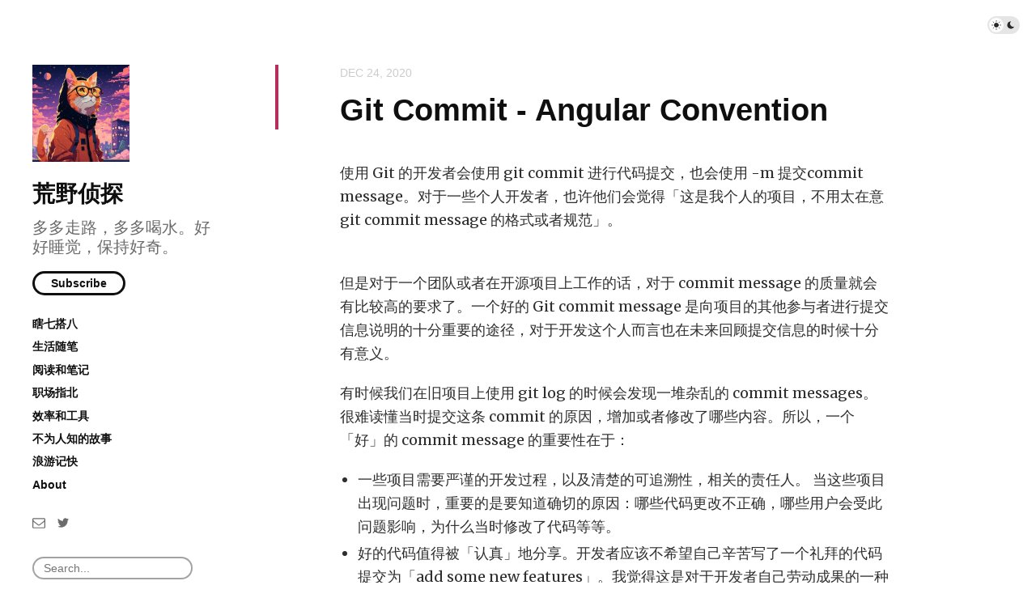

--- FILE ---
content_type: text/html; charset=utf-8
request_url: https://qizongwu.com/posts/gcac
body_size: 6988
content:
<!doctype html>
<html lang="zh-hans">
<head>
  <meta charset="UTF-8">
  <meta name="viewport" content="width=device-width, initial-scale=1, maximum-scale=5, viewport-fit=cover">
  <link rel="preconnect" href="https://typlog.com/">
  <link rel="preconnect" href="https://s.typlog.com/">
  <link rel="preconnect" href="https://i.typlog.com/">
  <meta name="generator" content="Typlog 3.1">
  <meta name="provider" content="https://typlog.com">
    <meta name="theme" content="ueno 0.8.0">
    <link rel="icon" type="image/x-icon" href="https://i.typlog.com/wuqizong/8297093132_990015.jpg">
    <link rel="apple-touch-icon" href="https://i.typlog.com/wuqizong/8297093260_658663.jpg">
  <title>Git Commit - Angular Convention - 荒野侦探</title>
  <meta name="description" content="使用 Git 的开发者会使用 git commit 进行代码提交，也会使用 -m 提交commit message。对于一些个人开发者，也许他们会觉得「这是我个人的项目，不用太在意git commit message 的格式或者规范」。 但...">
  <meta name="page:id" content="62431">
  <meta name="page:slug" content="gcac">
  <meta name="page:type" content="post">
      <link rel="amphtml" href="https://qizongwu.com/amp/62431">
    <link rel="webmention" href="https://typlog.com/s/wuqizong/webmention">
  <link rel="canonical" href="https://qizongwu.com/posts/gcac">
  <meta property="og:site_name" content="荒野侦探">
  <meta property="og:type" content="article">
  <meta property="og:title" content="Git Commit - Angular Convention">
  <meta property="og:description" content="使用 Git 的开发者会使用 git commit 进行代码提交，也会使用 -m 提交commit message。对于一些个人开发者，也许他们会觉得「这是我个人的项目，不用太在意git commit message 的格式或者规范」。 但...">
  <meta property="og:url" content="https://qizongwu.com/posts/gcac">
    <meta property="og:image" content="https://i.typlog.com/wuqizong/8297093254_159766.jpg?x-oss-process=style/ss">
    <meta name="twitter:card" content="summary">
  <meta name="twitter:site" content="@typlog">
  <script>SITE={"active": true, "algolia_id": "9X73WK7G3L", "algolia_key": "95e5a920d7081c87c0d57b1fbe5920d6", "base_url": "https://qizongwu.com/", "icon": "https://i.typlog.com/wuqizong/8297093254_159766.jpg?x-oss-process=style/ss", "id": 3745, "level": "basic", "name": "\u8352\u91ce\u4fa6\u63a2", "slug": "wuqizong", "socials": {"behance": "", "email": "qizongw@gmail.com", "github": "", "instagram": "", "linkedin": "", "telegram": "", "twitter": "https://twitter.com/qizongwu", "unsplash": "", "vsco": "", "weibo": "", "zhihu": null}, "subscriber": false}</script>
<link rel="stylesheet" href="https://s.typlog.com/ui/20231124-6d5af0b0/typlog.css">  <style>:root{ --t-rc-primary:185,45,93;--primary-color-hex:#b92d5d;--primary-color-rgb:185,45,93;--t-on-primary:255,255,255;--primary-text-rgb:255,255,255;--t-rc-secondary:238,113,158;--secondary-color-hex:#ee719e;--secondary-color-rgb:238,113,158;--t-on-secondary:255,255,255;--secondary-text-rgb:255,255,255 }</style>
  <link rel="preconnect" href="https://fonts.googleapis.com">
  <link rel="preconnect" href="https://fonts.gstatic.com" crossorigin>
  <link href="https://fonts.googleapis.com/css2?family=Merriweather:ital,wght@0,300;0,400;0,700;0,900;1,400&display=swap" rel="stylesheet">
  <link rel="stylesheet" href="https://s3.typlog.com/npm/@typlog/yue@1.1.1/yue.css">
  <link rel="stylesheet" href="https://s3.typlog.com/gh/typlog/ueno@0.8.0/ueno.css">
  <link rel="preload" href="https://s.typlog.com/ui/20231124-6d5af0b0/typlog.js" as="script">
</head>
<body>
  <div class="body">

<div class="theme-toggle">
  <input type="checkbox" id="js-theme-toggle">
  <label for="js-theme-toggle">
    <span class="theme-toggle_handle"></span>
    <svg class="sun" xmlns="http://www.w3.org/2000/svg" viewBox="0 0 24 24" aria-label="Light theme icon (sun)">
      <circle cx="12" cy="12" r="5" fill="currentColor"></circle>
      <line x1="12" y1="1" x2="12" y2="3"></line>
      <line x1="12" y1="21" x2="12" y2="23"></line>
      <line x1="4.22" y1="4.22" x2="5.64" y2="5.64"></line>
      <line x1="18.36" y1="18.36" x2="19.78" y2="19.78"></line>
      <line x1="1" y1="12" x2="3" y2="12"></line>
      <line x1="21" y1="12" x2="23" y2="12"></line>
      <line x1="4.22" y1="19.78" x2="5.64" y2="18.36"></line>
      <line x1="18.36" y1="5.64" x2="19.78" y2="4.22"></line>
    </svg>
    <svg class="moon" xmlns="http://www.w3.org/2000/svg" viewBox="0 0 24 24" aria-label="Dark theme icon (moon)">
      <path d="M12 3c.132 0 .263 0 .393 0a7.5 7.5 0 0 0 7.92 12.446a9 9 0 1 1 -8.313 -12.454z" fill="currentColor" stroke="none"></path>
    </svg>
  </label>
</div>
<aside class="side">
  <div class="inner">
        <a class="side_logo" href="/"><img src="https://i.typlog.com/wuqizong/8297093254_159766.jpg?x-oss-process=style/ss" alt="荒野侦探" width="120" height="120"></a>
      <h1 class="side_title"><a class="h-card" rel="me" href="/">荒野侦探</a></h1>
        <h2 class="side_subtitle">多多走路，多多喝水。好好睡觉，保持好奇。</h2>
      <div class="side_subscribe">
        <button class="js-subscribe">Subscribe</button>
      </div>

      <ul class="side_links">
          <li><a href="https://qizongwu.com/tags/chores" >瞎七搭八</a></li>
          <li><a href="https://qizongwu.com/tags/sliceoflife/" >生活随笔</a></li>
          <li><a href="https://qizongwu.com/tags/books/" >阅读和笔记</a></li>
          <li><a href="https://qizongwu.com/tags/engineering/" >职场指北</a></li>
          <li><a href="https://qizongwu.com/tags/techmancer/" >效率和工具</a></li>
          <li><a href="https://qizongwu.com/tags/stories/" >不为人知的故事</a></li>
          <li><a href="https://qizongwu.com/tags/joie_de_vivre/" >浪游记快</a></li>
          <li><a href="https://qizongwu.com/posts/about" >About</a></li>
      </ul>
    <nav class="side_social">
            <a href="/cdn-cgi/l/email-protection#0b7a627164656c7c4b6c666a626725686466" aria-label="Email"><i class="icon icon-mail" aria-hidden="true"></i></a>
        <a href="https://twitter.com/https://twitter.com/qizongwu" rel="me" aria-label="Twitter" title="Twitter">
      <i class="icon icon-twitter" aria-hidden="true"></i>
    </a>


    </nav>
    <div class="side_search">
      <input class="js-search" type="text" placeholder="Search...">
    </div>
  </div>
</aside>

    <div class="main">
      <div class="main_mark inner">
        <article role="main" class="h-entry" itemscope itemtype="http://schema.org/Article">
          <div class="entry-meta">
              <time class="dt-published" datetime="2020-12-24T02:31:00Z"
                    itemprop="datePublished">Dec 24, 2020</time>
          </div>
          <h1 class="p-name" itemprop="headline">Git Commit - Angular Convention</h1>
          <div class="e-content js-content yue dark-code" itemprop="articleBody">
                <p>使用 Git 的开发者会使用 git commit 进行代码提交，也会使用 -m 提交commit message。对于一些个人开发者，也许他们会觉得「这是我个人的项目，不用太在意git commit message 的格式或者规范」。</p>
<p><figure class="wp-block-image"><img loading="lazy" width="439" height="250" class="wp-image-180" src="https://qizongwu.com/wp-content/uploads/2020/12/Untitled-3.png" alt="" /></figure>
<p>但是对于一个团队或者在开源项目上工作的话，对于 commit message 的质量就会有比较高的要求了。一个好的 Git commit message 是向项目的其他参与者进行提交信息说明的十分重要的途径，对于开发这个人而言也在未来回顾提交信息的时候十分有意义。</p>
<p>有时候我们在旧项目上使用 git log 的时候会发现一堆杂乱的 commit messages。很难读懂当时提交这条 commit 的原因，增加或者修改了哪些内容。所以，一个「好」的 commit message 的重要性在于：</p>
<ul>
<li>一些项目需要严谨的开发过程，以及清楚的可追溯性，相关的责任人。 当这些项目出现问题时，重要的是要知道确切的原因：哪些代码更改不正确，哪些用户会受此问题影响，为什么当时修改了代码等等。</li>
<li>好的代码值得被「认真」地分享。开发者应该不希望自己辛苦写了一个礼拜的代码提交为「add some new features」。我觉得这是对于开发者自己劳动成果的一种不尊重，至少需要体现出解决了哪些问题，哪里比较「酷」。</li>
</ul>
<p>所以为了其他人，也为了自己，请认真对待 commit messages 🙂</p>
<p>参考下面的 commit (来自网络)：</p>
<pre class="wp-block-code"><code>e5f4b49 Re-adding ConfigurationPostProcessorTests after its brief removal in r814. @Ignore-ing the testCglibClassesAreLoadedJustInTimeForEnhancement() method as it turns out this was one of the culprits in the recent build breakage. The classloader hacking causes subtle downstream effects, breaking unrelated tests. The test method is still useful, but should only be run on a manual basis to ensure CGLIB is not prematurely classloaded, and should not be run as part of the automated build.2db0f12 fixed two build-breaking issues: + reverted ClassMetadataReadingVisitor to revision 794 + eliminated ConfigurationPostProcessorTests until further investigation determines why it causes downstream tests to fail (such as the seemingly unrelated ClassPathXmlApplicationContextTests)147709f Tweaks to package-info.java files22b25e0 Consolidated Util and MutableAnnotationUtils classes into existing AsmUtils7f96f57 polishing</code></pre>
<p>每次提交的内容从长度到格式都不同，写法像是意识流（非褒义）。在 github 上很多项目都是类似的提交格式，但是也有比较清晰准确的 commit messages，比如 <a href="https://link.zhihu.com/?target=https%3A//github.com/torvalds/linux/commits/master" target="_blank" rel="noreferrer noopener">Linux kernel</a>，读者可以参考。</p>
<p>开发者可以自己制定一套 commit 的格式，也可以使用流行的一些格式。这里想要分享的是我个人和团队在使用的一种 commit convention: <strong>Angular</strong>。<a href="https://link.zhihu.com/?target=https%3A//github.com/angular/angular/blob/22b96b9/CONTRIBUTING.md%23-commit-message-guidelines" target="_blank" rel="noreferrer noopener">https://github.com/angular/angular/blob/22b96b9/CONTRIBUTING.md#-commit-message-guidelinesgithub.com</a></p>
<h2>概述</h2>
<p>Angular 规定 commit message 的结构如下：</p>
<pre class="wp-block-code"><code>[optional scope]: [optional body][optional footer(s)]</code></pre>
<p>header + body(可选) + footer(可选)</p>
<h3>header</h3>
<p>header 包含三部分：type + scope + subject。比如，</p>
<pre class="wp-block-code"><code>feat(lang): add polish language</code></pre>
<p><strong>（1）type</strong></p>
<ul>
<li><strong>feat</strong>：新功能（feature）</li>
<li><strong>fix</strong>：修补bug</li>
<li><strong>docs</strong>：文档（documentation）</li>
<li><strong>style</strong>： 格式（不影响代码运行的变动）</li>
<li><strong>refactor</strong>：重构（即不是新增功能，也不是修改bug的代码变动）</li>
<li><strong>test</strong>：增加测试</li>
<li><strong>chore</strong>：构建过程或辅助工具的变动</li>
</ul>
<p>在 type 后面增加“！”代表重大的代码更改。</p>
<p><strong>（2）scope</strong></p>
<p>用于说明 commit 影响的范围，比如数据层、控制层、或者项目名称等等。</p>
<p><strong>（3）subject</strong></p>
<p>commit 的简短描述，不超过50个字符。</p>
<ul>
<li>以动词开头，使用第一人称现在时，比如<code>change</code>，而不是<code>changed</code>或<code>changes</code></li>
<li>第一个字母小写</li>
<li>结尾不加句号（<code>.</code>）</li>
</ul>
<h3>body (非必须)</h3>
<p>body 是详细描述的信息，例如：</p>
<pre class="wp-block-code"><code>More detailed explanatory text, if necessary.  Wrap it to about 72 characters or so. Further paragraphs come after blank lines.- Bullet points are okay, too- Use a hanging indent</code></pre>
<h3>footer (非必须)</h3>
<p><strong>（1）不兼容变动</strong></p>
<p>如果当前代码与上一个版本不兼容，则 Footer 部分以<code>BREAKING CHANGE</code>开头，后面是对变动的描述、以及变动理由和迁移方法。</p>
<p><strong>（2）关闭 Issue</strong></p>
<p>如果当前 commit 针对某个issue，那么可以在 Footer 部分关闭这个 issue 。</p>
<pre class="wp-block-code"><code>Closes #234</code></pre>
<h2>示例</h2>
<p><strong>Commit message with description and breaking change footer</strong></p>
<pre class="wp-block-code"><code>feat: allow provided config object to extend other configsBREAKING CHANGE: `extends` key in config file is now used for extending other config files</code></pre>
<p><strong>Commit message with <code>!</code> to draw attention to breaking change</strong></p>
<pre class="wp-block-code"><code>refactor!: drop support for Node 6</code></pre>
<p><strong>Commit message with both <code>!</code> and BREAKING CHANGE footer</strong></p>
<pre class="wp-block-code"><code>refactor!: drop support for Node 6BREAKING CHANGE: refactor to use JavaScript features not available in Node 6.</code></pre>
<p><strong>Commit message with no body</strong></p>
<pre class="wp-block-code"><code>docs: correct spelling of CHANGELOG</code></pre>
<p><strong>Commit message with scope</strong></p>
<pre class="wp-block-code"><code>feat(lang): add polish language</code></pre>
<p><strong>Commit message with multi-paragraph body and multiple footers</strong></p>
<pre class="wp-block-code"><code>fix: correct minor typos in codesee the issue for detailson typos fixed.Reviewed-by: ZRefs #133</code></pre>
<h2>参考</h2>
<div class="block-embed"><a class="bookmark u-mention" rel="noopener noreferrer" href="https://github.com/angular/angular/blob/22b96b9/CONTRIBUTING.md#-commit-message-guidelines"><div class="bookmark_main"><div class="bookmark_title">angular/CONTRIBUTING.md at 22b96b96902e1a42ee8c5e807720424abad3082a · angular/angular</div><div class="bookmark_description">The modern web developer’s platform. Contribute to angular/angular development by creating an account on GitHub.</div><div class="bookmark_link"><img src="https://github.githubassets.com/favicons/favicon.svg" alt="https://github.com/angular/angular/blob/22b96b9/CONTRIBUTING.md#-commit-message-guidelines" loading="lazy"/><span>github.com</span></div></div><div class="bookmark_image"><img referrerpolicy="no-referrer" src="https://repository-images.githubusercontent.com/24195339/87018c00-694b-11e9-8b5f-c34826306d36" alt="angular/CONTRIBUTING.md at 22b96b96902e1a42ee8c5e807720424abad3082a · angular/angular" loading="lazy" /></div></a></div>
<div class="block-embed"><a class="bookmark u-mention" rel="noopener noreferrer" href="https://www.conventionalcommits.org/en/v1.0.0/"><div class="bookmark_main"><div class="bookmark_title">Conventional Commits</div><div class="bookmark_description">A specification for adding human and machine readable meaning to commit messages</div><div class="bookmark_link"><span>www.conventionalcommits.org</span></div></div></a></div>
<p><a href="https://www.ruanyifeng.com/blog/2016/01/commit_message_change_log.html">https://www.ruanyifeng.com/blog/2016/01/commit_message_change_log.html</a></p>
    
      <div itemprop="image" itemscope itemtype="https://schema.org/ImageObject">
      <meta itemprop="url" content="https://i.typlog.com/wuqizong/8297093254_159766.jpg">
      <meta itemprop="width" content="1024">
      <meta itemprop="height" content="1024">
    </div>
    <meta itemprop="dateModified" content="2022-10-20T03:28:29Z"/>
  <div itemprop="publisher" itemscope itemtype="https://schema.org/Organization">
      <div itemprop="logo" itemscope itemtype="https://schema.org/ImageObject">
        <meta itemprop="url" content="https://i.typlog.com/wuqizong/8297093254_159766.jpg">
        <meta itemprop="width" content="1024">
        <meta itemprop="height" content="1024">
      </div>
    <meta itemprop="name" content="荒野侦探"/>
    <meta itemprop="url" content="https://qizongwu.com/"/>
  </div>


          </div>
            <div class="entry-tags">
                <a class="p-category" href="/tags/engineering/">职场指北</a>
            </div>
                <div class="entry-authors">
        <div class="p-author h-card" itemprop="author" itemscope itemtype="http://schema.org/Person">
      <a href="/by/wuqizong/" class="author_image">
        <img class="u-photo" itemprop="image" src="https://i.typlog.com/wuqizong/8334178572_050123.jpg?x-oss-process=style/ss" alt="Qizong" width="48" height="48">
      </a>
    <div class="author_main">
      <div class="author_meta">
        <strong class="p-name" itemprop="name">
          <a href="/by/wuqizong/" class="u-url">Qizong</a>
        </strong>
      </div>
    </div>
  </div>

  </div>


        </article>
                <div class="entry-license" itemscope itemtype="https://schema.org/CreativeWork">
      <a class="license_name" rel="license" itemprop="license" href="https://wikipedia.org/wiki/Copyright" target="_blank"><span>All rights reserved</span></a>
      <div class="license_description" itemprop="usageInfo">Except where otherwise noted, content on this page is copyrighted.</div>
  </div>


        <div class="entry-block">
<div class="entry-enjoy">
  <button class="enjoy js-enjoy">Enjoy</button>
</div>
<div class="entry-share">
  <a class="js-share" data-type="tw" href="#" aria-label="Share to Twitter"><i class="icon icon-twitter"></i></a>
    <a class="js-share" data-type="fb" href="#" aria-label="Share to Facebook"><i class="icon icon-facebook"></i></a>
  <a class="js-share" data-type="tg" href="#" aria-label="Share to Telegram">
    <i class="icon icon-telegram"></i></a>
</div>        </div>
      </div>

  <div class="entry-section sponsorship">
    <div class="inner">
    </div>
  </div>


    <section class="entry-section prev-subject">
      <div class="inner">
          <h2>Read This</h2>
          <div class="item" lang="zh-hans">
            <a class="item-main" href="/posts/rhydgsds">
              <h3>如何阅读更少的书</h3>
            </a>
          </div>
      </div>
    </section>

  <section class="entry-section comment">
    <div class="inner">
        <div id="comment_thread"></div>
    </div>
  </section>
    </div>
  </div>
  <div class="site-foot">
  <div class="site-foot_content">
    <div class="site-foot_home">
        <a class="logo" href="/">
          <img src="https://i.typlog.com/wuqizong/8297093254_159766.jpg?x-oss-process=style/s" alt="荒野侦探 logo" height="32">
        </a>
    </div>
    <div class="site-foot_links">
      <a href="/archive/">Archive</a>
        <a href="/moments/">Moments</a>
    </div>
  </div>
</div>
<div class="typlog-foot">
  <div>Powered by <a class="title" href="https://typlog.com/?utm_source=wuqizong&utm_medium=foot">Typlog</a></div>
</div>

<script data-cfasync="false" src="/cdn-cgi/scripts/5c5dd728/cloudflare-static/email-decode.min.js"></script><script async src="https://s.typlog.com/ui/20231124-6d5af0b0/typlog.js"></script></body>
</html>